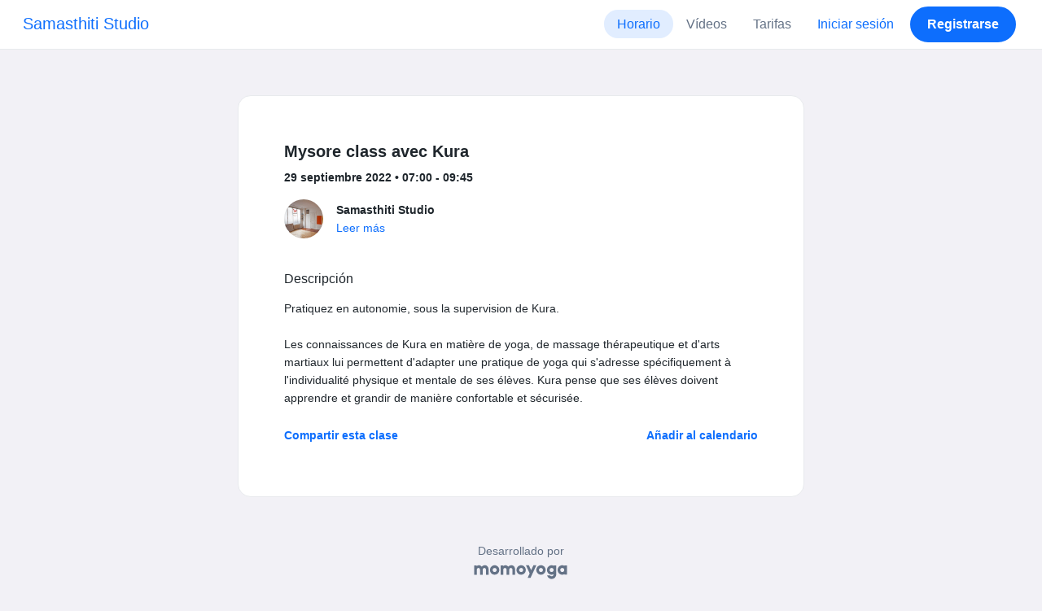

--- FILE ---
content_type: text/html; charset=UTF-8
request_url: https://www.momoyoga.com/Samasthitiparis/lesson/11561856?_locale_forcing=es
body_size: 6125
content:

<!doctype html>
<html lang="es">
<head>
    <meta charset="utf-8">
    <meta name="viewport" content="width=device-width, initial-scale=1, shrink-to-fit=no">

            <meta name="title" content="Samasthiti Studio - Mysore class avec Kura el jueves, 29 septiembre - Momoyoga" />
        <meta name="description" content="Software de gestión para profesores y estudios de yoga independientes. Fácil de configurar, sin Curva de Aprendizaje y con Soporte Técnico." />
        <meta name="author" content="Momo Studio B.V.">
        <meta name="robots" content="index, follow" />
        <meta name="language" content="es" />
    
            <meta property="og:site_name" content="Momoyoga" />
        <meta property="og:type" content="website" />
        <meta property="og:title" content="Samasthiti Studio - Mysore class avec Kura el jueves, 29 septiembre" />
        <meta property="og:url" content="https://www.momoyoga.com/samasthitiparis/lesson/11561856/Mysore-class-avec-Kura" />
        <meta property="og:image" content="https://www.momoyoga.com/bootstrap3/images/facebook-image.png" />
        <meta property="og:description" content="Pratiquez en autonomie, sous la supervision de Kura.

Les connaissances de Kura en matière de yoga, de massage thérapeutique et d&#039;arts martiaux lui permettent d&#039;adapter une pratique de yoga qui s&#039;adresse spécifiquement à l&#039;individualité physique et m..." />
        <meta property="og:locale" content="es" />
    
    <link rel="shortcut icon" href="/bootstrap3/images/favicon.9227498e.ico" />

        <!-- Google Tag Manager -->
    <script>(function(w,d,s,l,i){w[l]=w[l]||[];w[l].push({'gtm.start':
                new Date().getTime(),event:'gtm.js'});var f=d.getElementsByTagName(s)[0],
            j=d.createElement(s),dl=l!='dataLayer'?'&l='+l:'';j.async=true;j.src=
            'https://www.googletagmanager.com/gtm.js?id='+i+dl;f.parentNode.insertBefore(j,f);
        })(window,document,'script','dataLayer','GTM-55SCQMW');</script>
    <!-- End Google Tag Manager -->

        <link rel="stylesheet" href="/build/design-system-yogi.d01843cd.css">

    

    <title>Samasthiti Studio - Mysore class avec Kura el jueves, 29 septiembre - Momoyoga</title>
</head>
<body class=" ">
    <!-- Google Tag Manager (noscript) -->
    <noscript><iframe src="https://www.googletagmanager.com/ns.html?id=GTM-55SCQMW"
                      height="0" width="0" style="display:none;visibility:hidden"></iframe></noscript>
    <!-- End Google Tag Manager (noscript) -->

<div class="body-wrapper">
        <nav class="navbar navbar-expand-md sticky-top flex-column navbar-light bg-white">
        <div class="container-fluid">
                        <a class="navbar-brand" href="/samasthitiparis/">
            Samasthiti Studio
        </a>
    

                            <button class="navbar-toggler border-0" type="button" data-bs-toggle="collapse" data-bs-target="#navbarSupportedContent" aria-controls="navbarSupportedContent" aria-expanded="false" aria-label="Toggle navigation">
                    <span class="navbar-toggler-icon"></span>
                </button>
            
            <div class="collapse navbar-collapse" id="navbarSupportedContent">
                <ul class="navbar-nav nav-pills ms-auto">
                                            <li class="nav-item">
                            <a class="nav-link px-lg-3 active" href="/samasthitiparis/">
                                Horario
                            </a>
                        </li>

                        

                                                    <li class="nav-item">
                                <a class="nav-link px-lg-3 " href="/samasthitiparis/videos/recent">
                                    Vídeos
                                </a>
                            </li>
                        
                                                    <li class="nav-item">
                                <a class="nav-link px-lg-3 " href="/samasthitiparis/member/order/create/choose-product">
                                    Tarifas
                                </a>
                            </li>
                        
                        
                        
                                                    <li class="nav-item">
                                <a class="nav-link px-lg-3 text-primary" href="/samasthitiparis/login">Iniciar sesión</a>
                            </li>
                        
                                                                                    <li class="nav-item">
                                    <a class="d-none d-md-block btn btn-primary" href="/samasthitiparis/register/">Registrarse</a>
                                    <a class="d-block d-md-none nav-link text-primary" href="/samasthitiparis/register/">Registrarse</a>
                                </li>
                                                                        
                                    </ul>
            </div>
        </div>
    </nav>

            <div class="banners">
                        
                                </div>
    
    <main role="main">
                    <div class="    container-fluid-md-max
">
                <div class="row" id="breadcrumbs">
                    <div class="col">
                        <nav aria-label="breadcrumb">
                                                    </nav>
                    </div>
                </div>

                <div class="row" id="flash-messages">
                    <div class="col">
                        





                    </div>
                </div>


                <div class="row" id="content">
                    <div class="col">
                            <div id="app"></div>
    <div id="schedule">
        <div class="card my-2 overflow-hidden">
            
            <div class="card-body">
                
<div class="lesson-details">
                
    <div class="lesson-title mb-2">
        <h3>
            Mysore class avec Kura
            
        </h3>
    </div>

    <div class="lesson-datetime fw-bold">
        29 septiembre 2022 •
        07:00 - 09:45
    </div>

    
    <div class="row gx-2 gx-md-0 mt-2 pt-2 pb-3 align-items-center flex-nowrap">
        <div class="col-auto">
            <img src="https://cdn.momo.yoga/upload/memberAvatar/65629_1663328502.jpeg" alt="" class="avatar rounded-circle me-3">
        </div>
        <div class="col overflow-hidden">
            <span class="fw-bold">Samasthiti Studio</span>

                            <div class="text-truncate"></div>
            
                            <div><a href="/samasthitiparis/teacher/65629">Leer más</a></div>
                    </div>
    </div>

    <div class="lesson-action mt-3">
                    
<div
    class="vue-component"
    data-component="LessonActionButton"
    data-options="{&quot;lesson&quot;:{&quot;id&quot;:11561856,&quot;location&quot;:null,&quot;room&quot;:null,&quot;showSpotsOpen&quot;:false,&quot;spotsTotal&quot;:22,&quot;spotsFilled&quot;:1,&quot;spotsOpen&quot;:21,&quot;detailUrl&quot;:&quot;https:\/\/www.momoyoga.com\/samasthitiparis\/lesson\/11561856\/Mysore-class-avec-Kura&quot;,&quot;title&quot;:&quot;Mysore class avec Kura&quot;,&quot;description&quot;:&quot;Pratiquez en autonomie, sous la supervision de Kura.\n\nLes connaissances de Kura en mati\u00e8re de yoga, de massage th\u00e9rapeutique et d&#039;arts martiaux lui permettent d&#039;adapter une pratique de yoga qui s&#039;adresse sp\u00e9cifiquement \u00e0 l&#039;individualit\u00e9 physique et mentale de ses \u00e9l\u00e8ves. Kura pense que ses \u00e9l\u00e8ves doivent apprendre et grandir de mani\u00e8re confortable et s\u00e9curis\u00e9e.&quot;,&quot;bookableAt&quot;:&quot;2026-01-26T11:20:43+01:00&quot;,&quot;isBeforeBookingOpens&quot;:false,&quot;isAfterBookingCloses&quot;:true,&quot;timeFrom&quot;:&quot;2022-09-29T07:00:00+02:00&quot;,&quot;timeTo&quot;:&quot;2022-09-29T09:45:00+02:00&quot;,&quot;teacher&quot;:{&quot;teacherImageUrl&quot;:&quot;https:\/\/cdn.momo.yoga\/upload\/memberAvatar\/65629_1663328502.jpeg&quot;,&quot;image&quot;:&quot;65629_1663328502.jpeg&quot;,&quot;id&quot;:65629,&quot;firstName&quot;:&quot;Samasthiti&quot;,&quot;lastName&quot;:&quot;Studio&quot;,&quot;description&quot;:&quot;&quot;},&quot;states&quot;:[],&quot;hasPassed&quot;:true,&quot;hasStarted&quot;:true,&quot;isBookable&quot;:false,&quot;isCancellable&quot;:false,&quot;isCancelled&quot;:false,&quot;isFree&quot;:false,&quot;linkUrl&quot;:null,&quot;linkTitle&quot;:null,&quot;visit&quot;:null,&quot;online&quot;:{&quot;enabled&quot;:false,&quot;available&quot;:true,&quot;link&quot;:&quot;&quot;,&quot;additionalInfo&quot;:&quot;&quot;},&quot;memberLiabilityWaiver&quot;:{&quot;requiresAgreement&quot;:false},&quot;requiresOrderToBook&quot;:true,&quot;memberNeedsNewProductToBook&quot;:false,&quot;isVisitAllowed&quot;:true,&quot;image&quot;:null,&quot;created&quot;:&quot;2021-09-28T15:44:36+02:00&quot;,&quot;updated&quot;:&quot;2021-10-18T13:16:12+02:00&quot;,&quot;slug&quot;:&quot;Mysore-class-avec-Kura&quot;,&quot;guestVisitsEnabled&quot;:false,&quot;numberOfGuestVisitsAllowed&quot;:null,&quot;canCancelForFree&quot;:false,&quot;freeCancellationClosesAt&quot;:&quot;2022-09-29T07:00:00+02:00&quot;,&quot;bookSeriesEnabled&quot;:false,&quot;heldAt&quot;:null,&quot;type&quot;:&quot;lesson&quot;,&quot;fromTime&quot;:&quot;2022-09-29T07:00:00+02:00&quot;},&quot;profileName&quot;:&quot;samasthitiparis&quot;,&quot;requiredToFinishSetup&quot;:false}"
></div>
                    </div>

    <div class="mb-4">
            </div>

    
            <h4 class="mb-3 fw-normal">Descripción</h4>
        <div class="lesson-description mb-4">
            Pratiquez en autonomie, sous la supervision de Kura.<br />
<br />
Les connaissances de Kura en matière de yoga, de massage thérapeutique et d&#039;arts martiaux lui permettent d&#039;adapter une pratique de yoga qui s&#039;adresse spécifiquement à l&#039;individualité physique et mentale de ses élèves. Kura pense que ses élèves doivent apprendre et grandir de manière confortable et sécurisée.
        </div>
    
    
    <div class="mb-2 d-flex justify-content-between">
        <a class="text-decoration-none fw-bold text-primary"
           data-bs-toggle="modal"
           data-bs-target="#social-share-11561856"
           href=""
        >Compartir esta clase</a>

        <a class="text-decoration-none fw-bold text-primary"
           data-bs-toggle="modal"
           data-bs-target="#lesson-calendar-11561856"
           href=""
        >Añadir al calendario</a>
    </div>
</div>


                
<div class="modal fade" id="social-share-11561856" tabindex="-1">
    <div class="modal-dialog modal-dialog-centered d-flex justify-content-center">
        <div class="modal-content">
            <div class="modal-header">
                <div class="modal-title">Compartir esta clase</div>
                <button type="button" class="btn-close" data-bs-dismiss="modal" aria-label="Close"></button>
            </div>

            <div class="modal-body">
                <div class="container gx-0">
                    <div class="row text-center gx-3 my-3">
                        <div class="col-4 col-sm-3 my-3">
                            <a target="_blank"  href="mailto:?
                               &SUBJECT=Mysore class avec Kura en 29 septiembre en 07:00
                               &BODY=https://www.momoyoga.com/samasthitiparis/lesson/11561856/Mysore-class-avec-Kura"
                            >
                                <div class="social-icon-100 social-icon-email"></div>
                            </a>
                            <span class="text-caption-medium mt-2">Correo electrónico</span>
                        </div>
                        <div class="col-4 col-sm-3 my-3">
                            <a href="https://www.facebook.com/sharer/sharer.php?u=https://www.momoyoga.com/samasthitiparis/lesson/11561856/Mysore-class-avec-Kura" target="_blank">
                                <div class="social-icon-100 social-icon-facebook"></div>
                            </a>
                            <span class="text-caption-medium mt-2">Facebook</span>
                        </div>
                        <div class="col-4 col-sm-3 my-3">
                            <a href="https://twitter.com/intent/tweet?url=https://www.momoyoga.com/samasthitiparis/lesson/11561856/Mysore-class-avec-Kura" target="_blank">
                                <div class="social-icon-100 social-icon-twitter"></div>
                            </a>
                            <span class="text-caption-medium mt-2">Twitter</span>
                        </div>
                        <div class="col-4 col-sm-3 my-3">
                            <a href="https://www.linkedin.com/sharing/share-offsite/?url=https://www.momoyoga.com/samasthitiparis/lesson/11561856/Mysore-class-avec-Kura" target="_blank">
                                <div class="social-icon-100 social-icon-linkedin"></div>
                            </a>
                            <span class="text-caption-medium mt-2">Linkedin</span>
                        </div>
                        <div class="col-4 col-sm-3 my-3">
                            <a href="https://api.whatsapp.com/send?text=https://www.momoyoga.com/samasthitiparis/lesson/11561856/Mysore-class-avec-Kura" target="_blank">
                                <div class="social-icon-100 social-icon-whatsapp"></div>
                            </a>
                            <span class="text-caption-medium mt-2 text-nowrap">Whatsapp</span>
                        </div>
                    </div>

                    <div class="row">
                        <div class="col mb-3">
                            <div class="text-body-regular">Compartir enlace</div>
                            <div class="input-group my-2">
                                <input type="text" class="form-control text-muted bg-white" name="copy-text-lesson-11561856" value="https://www.momoyoga.com/samasthitiparis/lesson/11561856/Mysore-class-avec-Kura" disabled/>
                            </div>
                            <a class="btn btn-primary fw-bold copy-link-href"
                               data-copy-success-text="Copiado al portapapeles"
                               data-copy-failure-text="No se ha podido copiar el enlace"
                               href="https://www.momoyoga.com/samasthitiparis/lesson/11561856/Mysore-class-avec-Kura"
                            >Copiar</a>
                        </div>
                    </div>
                </div>
            </div>
        </div>
    </div>
</div>
                
<div class="modal fade calendar-integration-modal" id="lesson-calendar-11561856" tabindex="-1" aria-labelledby="flashModal" aria-hidden="true">
    <div class="modal-dialog modal-dialog-centered d-flex justify-content-center">
        <div class="modal-content">
            <div class="modal-header">
                <div class="modal-title">Añadir al calendario</div>
                <button type="button" class="btn-close" data-bs-dismiss="modal" aria-label="Close"></button>
            </div>
            <div class="modal-body">
                <div class="container-fluid email-actions">
                    <div class="row my-3">
                        <a class="btn btn-outline-primary btn-google-start w-100"
                           href="https://calendar.google.com/calendar/r/eventedit?text=Mysore%20class%20avec%20Kura&amp;details=Pratiquez%20en%20autonomie%2C%20sous%20la%20supervision%20de%20Kura.%0A%0ALes%20connaissances%20de%20Kura%20en%20mati%C3%A8re%20de%20yoga%2C%20de%20massage%20th%C3%A9rapeutique%20et%20d%27arts%20martiaux%20lui%20permettent%20d%27adapter%20une%20pratique%20de%20yoga%20qui%20s%27adresse%20sp%C3%A9cifiquement%20%C3%A0%20l%27individualit%C3%A9%20physique%20et%20mentale%20de%20ses%20%C3%A9l%C3%A8ves.%20Kura%20pense%20que%20ses%20%C3%A9l%C3%A8ves%20doivent%20apprendre%20et%20grandir%20de%20mani%C3%A8re%20confortable%20et%20s%C3%A9curis%C3%A9e.&amp;dates=20220929T070000%2F20220929T094500&amp;ctz=Europe%2FParis"
                           target="_blank"
                        >Google</a>
                    </div>
                    <div class="row mb-3">
                        <a class="btn btn-outline-primary btn-outlook-start w-100"
                           href="https://outlook.office.com/calendar/0/deeplink/compose?path=/calendar/action/compose&subject=Mysore%20class%20avec%20Kura&amp;body=Pratiquez%20en%20autonomie%2C%20sous%20la%20supervision%20de%20Kura.%0A%0ALes%20connaissances%20de%20Kura%20en%20mati%C3%A8re%20de%20yoga%2C%20de%20massage%20th%C3%A9rapeutique%20et%20d%27arts%20martiaux%20lui%20permettent%20d%27adapter%20une%20pratique%20de%20yoga%20qui%20s%27adresse%20sp%C3%A9cifiquement%20%C3%A0%20l%27individualit%C3%A9%20physique%20et%20mentale%20de%20ses%20%C3%A9l%C3%A8ves.%20Kura%20pense%20que%20ses%20%C3%A9l%C3%A8ves%20doivent%20apprendre%20et%20grandir%20de%20mani%C3%A8re%20confortable%20et%20s%C3%A9curis%C3%A9e.&amp;startdt=2022-09-29T07%3A00%3A00&amp;enddt=2022-09-29T09%3A45%3A00"
                           target="_blank"
                        >Outlook</a>
                    </div>
                    <div class="row mb-3">
                        <a class="btn btn-outline-primary btn-yahoo-start w-100"
                           href="https://calendar.yahoo.com/?v=60&view=d&type=20&title=Mysore%20class%20avec%20Kura&amp;desc=Pratiquez%20en%20autonomie%2C%20sous%20la%20supervision%20de%20Kura.%0A%0ALes%20connaissances%20de%20Kura%20en%20mati%C3%A8re%20de%20yoga%2C%20de%20massage%20th%C3%A9rapeutique%20et%20d%27arts%20martiaux%20lui%20permettent%20d%27adapter%20une%20pratique%20de%20yoga%20qui%20s%27adresse%20sp%C3%A9cifiquement%20%C3%A0%20l%27individualit%C3%A9%20physique%20et%20mentale%20de%20ses%20%C3%A9l%C3%A8ves.%20Kura%20pense%20que%20ses%20%C3%A9l%C3%A8ves%20doivent%20apprendre%20et%20grandir%20de%20mani%C3%A8re%20confortable%20et%20s%C3%A9curis%C3%A9e.&amp;st=20220929T070000&amp;et=20220929T094500"
                           target="_blank"
                        >Yahoo</a>
                    </div>
                    <div class="row mb-3">
                        <a class="btn btn-outline-primary btn-download-start w-100"
                           href="/samasthitiparis/calendar/export/lesson/11561856"
                        >Fichero iCalendar</a>
                    </div>
                </div>
            </div>
        </div>
    </div>
</div>
            </div>
        </div>
    </div>
                    </div>
                </div>
            </div>
            </main>

    <footer class="footer">
                    
<div class="powered-by">
    <span>Desarrollado por</span>
    <a href="https://www.momoyoga.com/es/?utm_medium=poweredby&utm_source=footer" target="_blank">
        <svg width="168" height="35" viewBox="0 0 168 35" fill="none" xmlns="http://www.w3.org/2000/svg">
    <path class="letter" fill-rule="evenodd" clip-rule="evenodd" d="M157.941 22.0195C155.953 22.0195 154.343 20.3813 154.343 18.3586C154.343 16.3384 155.953 14.699 157.941 14.699C159.928 14.699 161.54 16.3384 161.54 18.3586C161.54 20.3813 159.928 22.0195 157.941 22.0195ZM162.206 10.2016L161.54 10.7019C160.448 10.1703 159.23 9.86292 157.941 9.86292C153.327 9.86292 149.589 13.6672 149.589 18.3586C149.589 23.0501 153.327 26.8568 157.941 26.8568C159.23 26.8568 160.448 26.5494 161.54 26.0178L162.206 26.518H166.292V18.3586V10.2016H162.206Z" fill="#23282C"/>
    <path class="letter" fill-rule="evenodd" clip-rule="evenodd" d="M119.748 22.0195C117.76 22.0195 116.149 20.3813 116.149 18.3586C116.149 16.3384 117.76 14.699 119.748 14.699C121.735 14.699 123.345 16.3384 123.345 18.3586C123.345 20.3813 121.735 22.0195 119.748 22.0195ZM119.748 9.86292C115.135 9.86292 111.395 13.6672 111.395 18.3586C111.395 23.0501 115.135 26.8568 119.748 26.8568C124.36 26.8568 128.099 23.0501 128.099 18.3586C128.099 13.6672 124.36 9.86292 119.748 9.86292Z" fill="#23282C"/>
    <path class="letter" fill-rule="evenodd" clip-rule="evenodd" d="M138.844 22.0195C136.857 22.0195 135.247 20.3813 135.247 18.3586C135.247 16.3384 136.857 14.699 138.844 14.699C140.832 14.699 142.443 16.3384 142.443 18.3586C142.443 20.3813 140.832 22.0195 138.844 22.0195ZM142.443 10.7019C141.351 10.1703 140.134 9.86292 138.844 9.86292C134.231 9.86292 130.494 13.6672 130.494 18.3586C130.494 19.6352 130.777 20.8406 131.273 21.9254C132.6 24.8341 135.486 26.8568 138.844 26.8568C140.134 26.8568 141.35 26.5494 142.443 26.0178C142.434 28.0332 140.826 29.6641 138.844 29.6641C137.606 29.6641 136.513 29.0277 135.865 28.0597H130.75C131.654 31.7555 134.929 34.5002 138.844 34.5002C143.456 34.5002 147.195 30.6936 147.195 26.0021V10.2016H143.11L142.443 10.7019Z" fill="#23282C"/>
    <path class="letter" fill-rule="evenodd" clip-rule="evenodd" d="M106.298 9.8634L102.187 18.7786L98.1178 9.8634H92.8889L99.5444 24.5115L95.9637 32.2804H101.199L111.536 9.8634H106.298Z" fill="#23282C"/>
    <path class="letter" fill-rule="evenodd" clip-rule="evenodd" d="M84.2537 22.0195C82.2654 22.0195 80.6551 20.3813 80.6551 18.3586C80.6551 16.3384 82.2654 14.699 84.2537 14.699C86.2407 14.699 87.851 16.3384 87.851 18.3586C87.851 20.3813 86.2407 22.0195 84.2537 22.0195ZM84.2537 9.86292C79.6385 9.86292 75.9014 13.6672 75.9014 18.3586C75.9014 23.0501 79.6385 26.8568 84.2537 26.8568C88.8653 26.8568 92.6036 23.0501 92.6036 18.3586C92.6036 13.6672 88.8653 9.86292 84.2537 9.86292Z" fill="#23282C"/>
    <path class="letter" fill-rule="evenodd" clip-rule="evenodd" d="M36.7747 22.0195C34.7888 22.0195 33.1762 20.3813 33.1762 18.3586C33.1762 16.3384 34.7888 14.699 36.7747 14.699C38.7642 14.699 40.3732 16.3384 40.3732 18.3586C40.3732 20.3813 38.7642 22.0195 36.7747 22.0195ZM36.7747 9.86292C32.1631 9.86292 28.4248 13.6672 28.4248 18.3586C28.4248 23.0501 32.1631 26.8568 36.7747 26.8568C41.3887 26.8568 45.127 23.0501 45.127 18.3586C45.127 13.6672 41.3887 9.86292 36.7747 9.86292Z" fill="#23282C"/>
    <path class="letter" fill-rule="evenodd" clip-rule="evenodd" d="M66.8226 9.86292C64.4777 9.86292 62.6969 10.8465 61.1802 12.4292C59.6624 10.8465 58.2156 9.86292 55.8719 9.86292C54.5815 9.86292 53.3658 10.509 52.2734 11.0406L51.6063 10.2016H47.522V18.3586V26.8568H52.2734V26.0178V18.3586C52.2734 16.3384 53.2189 14.699 55.2048 14.699C57.193 14.699 58.1374 16.3384 58.1374 18.3586H58.1386V18.3731V26.0178V26.8568H62.8912V26.0178V18.3743V18.3586C62.8912 16.3384 63.8355 14.699 65.8226 14.699C67.8097 14.699 68.7552 16.3384 68.7552 18.3586V26.0178V26.8568H73.5066V18.3586C73.5066 13.6684 71.4354 9.86292 66.8226 9.86292Z" fill="#23282C"/>
    <path class="letter" fill-rule="evenodd" clip-rule="evenodd" d="M19.3449 9.86292C17.0024 9.86292 15.2215 10.8465 13.7036 12.4292C12.187 10.8465 10.7379 9.86292 8.39533 9.86292C7.10617 9.86292 5.8881 10.509 4.79682 11.0406L4.13091 10.2016H0.0454102V18.3586V26.8568H4.79682V26.0178V18.3586C4.79682 16.3384 5.73999 14.699 7.72705 14.699C9.71412 14.699 10.6608 16.3384 10.6608 18.3586V18.3731V26.0178V26.8568H15.417V26.0178V18.3743C15.417 18.3671 15.4146 18.3635 15.4146 18.3586C15.4146 16.3384 16.359 14.699 18.346 14.699C20.3343 14.699 21.2786 16.3384 21.2786 18.3586V26.0178V26.8568H26.0312V18.3586H26.0301C26.0301 13.6684 23.9577 9.86292 19.3449 9.86292Z" fill="#23282C"/>
</svg>

    </a>
</div>

<div class="locale-selection dropdown-center dropup">
    <a href="#" class="dropdown-toggle" data-bs-toggle="dropdown" aria-expanded="false">
        Español
        <span class="material-symbols-rounded material-icons-round">language</span>
    </a>
    <ul class="dropdown-menu shadow mb-2">
                    <li>
                <a class="dropdown-item" href="?_locale_forcing=da"
                >
                    <span>Dansk</span>
                                    </a>
            </li>
                    <li>
                <a class="dropdown-item" href="?_locale_forcing=de"
                >
                    <span>Deutsch</span>
                                    </a>
            </li>
                    <li>
                <a class="dropdown-item" href="?_locale_forcing=en"
                >
                    <span>English</span>
                                    </a>
            </li>
                    <li>
                <a class="dropdown-item active" href="?_locale_forcing=es"
                >
                    <span>Español</span>
                                            <span class="material-symbols-rounded">check</span>
                                    </a>
            </li>
                    <li>
                <a class="dropdown-item" href="?_locale_forcing=fr"
                >
                    <span>Français</span>
                                    </a>
            </li>
                    <li>
                <a class="dropdown-item" href="?_locale_forcing=it"
                >
                    <span>Italiano</span>
                                    </a>
            </li>
                    <li>
                <a class="dropdown-item" href="?_locale_forcing=nb"
                >
                    <span>Norwegian bokmål</span>
                                    </a>
            </li>
                    <li>
                <a class="dropdown-item" href="?_locale_forcing=nl"
                >
                    <span>Nederlands</span>
                                    </a>
            </li>
                    <li>
                <a class="dropdown-item" href="?_locale_forcing=pt"
                >
                    <span>Português</span>
                                    </a>
            </li>
                    <li>
                <a class="dropdown-item" href="?_locale_forcing=sl"
                >
                    <span>Slovenščina</span>
                                    </a>
            </li>
                    <li>
                <a class="dropdown-item" href="?_locale_forcing=sv"
                >
                    <span>Svenska</span>
                                    </a>
            </li>
            </ul>
</div>

            </footer>
</div>

            <script src="//js.stripe.com/v3/"></script>

            <script type="text/javascript">
    
    
    window.clientConfiguration = {
        reCaptchaSiteKey: "6Lf1R64UAAAAAN7HLgPZH-s5nYZM1o762Ek6QeCt",
        theme: "DESIGN_SYSTEM",

                                timeFormat: "HH:mm",
            dateFormat: "D MMM YYYY",
            longDateFormat: "D MMMM, YYYY",
            flatpickrDateFormat: "j M Y",
            features: {
                BOOKING_WINDOW: true,
                BRAND_SETTINGS: false,
                CANCELLATION_WINDOW: true,
                CAN_ADD_TEACHER: false,
                CUSTOMIZABLE_EMAILS: true,
                EMAIL_SUBSCRIBERS_SYNCHRONIZATION: true,
                FREE_EVENTS: true,
                MEMBER_EXPORT: true,
                PAYMENT_METHOD_BANK_TRANSFER: true,
                PAYMENT_METHOD_CASH: true,
                PAYMENT_METHOD_PAY_PAL: true,
                PROMO_CODES: true,
                RECURRING_MEMBERSHIPS: true,
                SWITCH_PSP_PLAN: true,
                TEACHER_AREA: true,
                TEACHER_EXPORT: true,
                WAITLISTS: true,
                BRAND_SETTINGS_TRIAL: false,
                CUSTOM_RANGE_INSIGHTS: false,
            },
            featureFlags: {
                BRAND_SETTINGS: true,
                CROPPER: false,
                RECURRING_MEMBERSHIP_IMPROVEMENTS: true,
                SEPA_WARNING_EMAIL: false,
                STAFF_ROLES: true,
                URBAN_SPORTS_CLUB: false,
                WEBSITE_INTEGRATION: false,
            },
                        lang: "fr",
            isAllowedToTrial: false
            };
</script>

    

    <script src="/build/runtime.672030d9.js"></script><script src="/build/4631.9400cf9d.js"></script><script src="/build/4230.97d364dd.js"></script><script src="/build/8823.3f0f178d.js"></script><script src="/build/2599.e780ee86.js"></script><script src="/build/design-system-yogi.d1116e23.js"></script>
</body>
</html>
